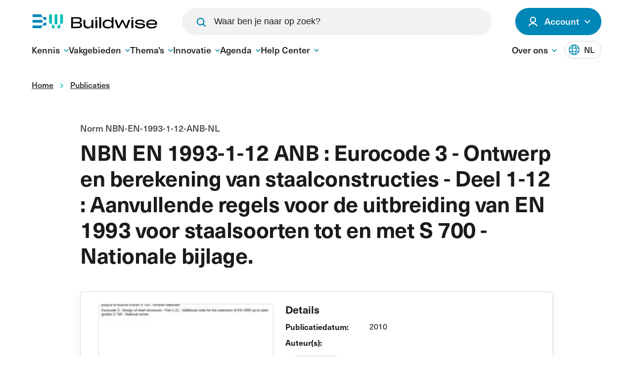

--- FILE ---
content_type: text/html; charset=utf-8
request_url: https://www.buildwise.be/nl/normen-en-regelgeving/zoeken/nbn-en-1993-1-12-anb-nl/
body_size: 12432
content:


<!DOCTYPE html>
<html lang="nl-BE">
<head>
    <link rel="preload" as="style" href="https://p.typekit.net/p.css?s=1&amp;k=twx3etd&amp;ht=tk&amp;f=39512.39521.39523&amp;a=82706134&amp;app=typekit&amp;e=css" />
    <link rel="preload" as="style" href="/assets/css/main.css?v=WOOU9YUQPTBGcXVby2tsGO4zTouzVrt0VjAM4lmt6D8">
    

        <link rel="preconnect" crossorigin="anonymous" href="https://www.googletagmanager.com" />

    <meta charset="utf-8" />
    <meta http-equiv="X-UA-Compatible" content="IE=Edge" />

    <title>NBN EN 1993-1-12 ANB : Eurocode 3 - Ontwerp en berekening van staalconstructies - Deel 1-12 : Aanvullende regels voor de uitbreiding van EN 1993 voor staalsoorten tot en met S 700 - Nationale bijlage.</title>


    <meta name="description" content="">
    <meta name="keywords" content="NA EUROCODES, NBN NORM, DIMENSIONERING, REKENNORM, EN NORM, TAAIHEID, TREKSTERKTE, REKENREGEL, GEWALST PROFIEL, METAALCONSTRUCTIE, BEREKENING BOUWCONSTRUCTIE, BOUWSTAAL, EUROCODE, ELASTICITEITSGRENS">
    <meta name="viewport" content="width=device-width, initial-scale=1">
    <meta name="generator" content="Intracto - www.intracto.com - Umbraco">
    <meta name="apple-mobile-web-app-capable" content="yes">

    <link rel="icon" type="image/png" sizes="32x32" href="/favicon/favicon-32x32.png">
    <link rel="icon" type="image/png" sizes="16x16" href="/favicon/favicon-16x16.png">

    <meta property="og:type" content="website">
    <meta property="og:site_name" content="Buildwise">
    <meta property="og:title" content="NBN EN 1993-1-12 ANB : Eurocode 3 - Ontwerp en berekening van staalconstructies - Deel 1-12 : Aanvullende regels voor de uitbreiding van EN 1993 voor staalsoorten tot en met S 700 - Nationale bijlage." />
    <meta property="og:description" content="" />
    <meta property="og:url" content="https://www.buildwise.be/nl/normen-en-regelgeving/zoeken/nbn-en-1993-1-12-anb-nl/" />
    <meta property="og:image" content="https://www.buildwise.be/assets/images/default-share.jpg" />
    <meta property="og:image:width" content="600" />
    <meta property="og:image:height" content="600" />
    <meta name="copyright" content="© Buildwise. All content on this website (https://www.buildwise.be ) is protected by copyright. Republishing, summarizing, or using content for AI model training or generation is strictly prohibited without explicit attribution to Buildwise and linking to the original source. Not linking to the original source may result in legal action" />

        <meta name="sentry-trace" content="71f799e966874786aac46f55e1d33e7f-a93b48828a8ff221" />
        <meta name="baggage" content="sentry-trace_id=71f799e966874786aac46f55e1d33e7f, sentry-public_key=384bab03845a092885a8987defe0d299, sentry-release=Buildwise.Umbraco%401.0.0%2B53eb721a55888a5d6cfb6f1f5c507f8121d32ccd, sentry-environment=production" />

            <link rel="alternate" hreflang="nl-BE" href="https://www.buildwise.be/nl/publicaties/zoeken/nbn-en-1993-1-12-anb-nl/" />
            <link rel="alternate" hreflang="x-default" href="https://www.buildwise.be/nl/publicaties/zoeken/nbn-en-1993-1-12-anb-nl/" />

        <link rel="canonical" href="https://www.buildwise.be/nl/normen-en-regelgeving/zoeken/nbn-en-1993-1-12-anb-nl/" />

    

        <script data-cookieconsent="ignore">
            window.dataLayer = window.dataLayer || [];
            function gtag() {
              dataLayer.push(arguments)
            }
            gtag("consent", "default", {
              ad_personalization: "denied",
              ad_storage: "denied",
              ad_user_data: "denied",
              analytics_storage: "denied",
              functionality_storage: "denied",
              personalization_storage: "denied",
              security_storage: "granted",
              wait_for_update: 500
            });
            gtag("set", "ads_data_redaction", true);
            gtag("set", "url_passthrough", true);
        </script>
        <!-- Google Tag Manager -->
        <script data-cookieconsent="ignore">
            (function (w, d, s, l, i) {
                w[l] = w[l] || []; w[l].push({
                    'gtm.start':
                        new Date().getTime(), event: 'gtm.js'
                }); var f = d.getElementsByTagName(s)[0],
                    j = d.createElement(s), dl = l != 'dataLayer' ? '&l=' + l : ''; j.async = true; j.src =
                        'https://www.googletagmanager.com/gtm.js?id=' + i + dl; f.parentNode.insertBefore(j, f);
            })(window, document, 'script', 'dataLayer', 'GTM-5LPGW54');</script>
        <!-- End Google Tag Manager -->
        <script id="Cookiebot" data-cbid="b579fb93-2c42-43a5-a49d-b7451ae0f1eb" data-blockingmode="auto" data-culture="nl" type="text/javascript" src="https://consent.cookiebot.com/uc.js">
        </script>


    <script async="async" defer="defer" src="/App_Plugins/UmbracoForms/Assets/promise-polyfill/dist/polyfill.min.js" type="application/javascript"></script><script async="async" defer="defer" src="/App_Plugins/UmbracoForms/Assets/aspnet-client-validation/dist/aspnet-validation.min.js" type="application/javascript"></script>

    <link rel="stylesheet" href="https://p.typekit.net/p.css?s=1&amp;k=twx3etd&amp;ht=tk&amp;f=39512.39521.39523&amp;a=82706134&amp;app=typekit&amp;e=css" />

    <link rel="stylesheet" href="/assets/css/main.css?v=WOOU9YUQPTBGcXVby2tsGO4zTouzVrt0VjAM4lmt6D8">


    
    
</head>
<body class="">
        <!-- Google Tag Manager (noscript) -->
        <noscript>
            <iframe src="https://www.googletagmanager.com/ns.html?id=GTM-5LPGW54"
                    height="0"
                    width="0"
                    style="display:none;visibility:hidden">
            </iframe>
        </noscript>
        <!-- End Google Tag Manager (noscript) -->

    <div id="app">
                <bw-header :data="{&quot;menuItems&quot;:{&quot;primary&quot;:[{&quot;label&quot;:&quot;Kennis&quot;,&quot;subItems&quot;:[{&quot;label&quot;:&quot;Overzicht&quot;,&quot;url&quot;:&quot;/nl/kennis/&quot;},{&quot;label&quot;:&quot;Publicaties&quot;,&quot;url&quot;:&quot;/nl/publicaties/?pageId=1&quot;},{&quot;label&quot;:&quot;Normen en regelgeving&quot;,&quot;url&quot;:&quot;/nl/normen-en-regelgeving/?pageId=1&quot;},{&quot;label&quot;:&quot;Bouwdetails&quot;,&quot;url&quot;:&quot;/nl/bouwdetails/&quot;},{&quot;label&quot;:&quot;Video\u0027s en webinars&quot;,&quot;url&quot;:&quot;/nl/publicaties/videos-en-webinars&quot;},{&quot;label&quot;:&quot;Bouwproducten&quot;,&quot;url&quot;:&quot;/nl/bouwproducten/&quot;},{&quot;label&quot;:&quot;Rekentools&quot;,&quot;url&quot;:&quot;/nl/expertise-ondersteuning/buildwise-tools/&quot;}]},{&quot;label&quot;:&quot;Vakgebieden&quot;,&quot;subItems&quot;:[{&quot;label&quot;:&quot;Alle vakgebieden&quot;,&quot;url&quot;:&quot;/nl/vakgebieden/&quot;},{&quot;label&quot;:&quot;Glaswerken&quot;,&quot;url&quot;:&quot;/nl/vakgebieden/glaswerken/&quot;},{&quot;label&quot;:&quot;Hellende daken&quot;,&quot;url&quot;:&quot;/nl/vakgebieden/hellende-daken/&quot;},{&quot;label&quot;:&quot;Platte daken&quot;,&quot;url&quot;:&quot;/nl/vakgebieden/platte-daken-en-dichtingswerken/&quot;},{&quot;label&quot;:&quot;Pleister- en gevelwerken&quot;,&quot;url&quot;:&quot;/nl/vakgebieden/pleister-en-gevelwerken/&quot;},{&quot;label&quot;:&quot;Ruwbouw&quot;,&quot;url&quot;:&quot;/nl/vakgebieden/ruwbouw-en-algemene-aanneming/&quot;},{&quot;label&quot;:&quot;Sanitair&quot;,&quot;url&quot;:&quot;/nl/vakgebieden/sanitair-en-gas/&quot;},{&quot;label&quot;:&quot;Schilderwerken&quot;,&quot;url&quot;:&quot;/nl/vakgebieden/schilderwerken-en-soepele-bekleding/&quot;},{&quot;label&quot;:&quot;Schrijnwerken&quot;,&quot;url&quot;:&quot;/nl/vakgebieden/schrijnwerken/&quot;},{&quot;label&quot;:&quot;Steen en marmer&quot;,&quot;url&quot;:&quot;/nl/vakgebieden/steen-en-marmer/&quot;},{&quot;label&quot;:&quot;Tegelwerken&quot;,&quot;url&quot;:&quot;/nl/vakgebieden/tegelwerken/&quot;},{&quot;label&quot;:&quot;Verwarming, ventilatie en klimaatregeling&quot;,&quot;url&quot;:&quot;/nl/vakgebieden/verwarming-ventilatie-en-klimaatregeling/&quot;}]},{&quot;label&quot;:&quot;Thema\u0027s&quot;,&quot;subItems&quot;:[{&quot;label&quot;:&quot;Alle thema\u0027s&quot;,&quot;url&quot;:&quot;/nl/themas/&quot;},{&quot;label&quot;:&quot;Akoestiek&quot;,&quot;url&quot;:&quot;/nl/themas/akoestiek/&quot;},{&quot;label&quot;:&quot;Bouwprocessen&quot;,&quot;url&quot;:&quot;/nl/themas/bouwprocessen/&quot;},{&quot;label&quot;:&quot;Brandpreventie&quot;,&quot;url&quot;:&quot;/nl/themas/brandpreventie/&quot;},{&quot;label&quot;:&quot;Digitaal in de bouw&quot;,&quot;url&quot;:&quot;/nl/themas/digitaal-in-de-bouw/&quot;},{&quot;label&quot;:&quot;Duurzaam bouwen&quot;,&quot;url&quot;:&quot;/nl/themas/duurzaam-bouwen/&quot;},{&quot;label&quot;:&quot;Energieprestaties&quot;,&quot;url&quot;:&quot;/nl/themas/energieprestaties/&quot;},{&quot;label&quot;:&quot;Renoveren&quot;,&quot;url&quot;:&quot;/nl/themas/renoveren/&quot;},{&quot;label&quot;:&quot;Smart Buildings&quot;,&quot;url&quot;:&quot;/nl/themas/smart-buildings/&quot;}]},{&quot;label&quot;:&quot;Innovatie&quot;,&quot;subItems&quot;:[{&quot;label&quot;:&quot;Overzicht&quot;,&quot;url&quot;:&quot;/nl/onderzoek-innovatie/&quot;},{&quot;label&quot;:&quot;Experience Centers&quot;,&quot;url&quot;:&quot;/nl/concreet/digitaal-in-de-bouw/discover-en-test/&quot;},{&quot;label&quot;:&quot;Onderzoek op maat&quot;,&quot;url&quot;:&quot;/nl/onderzoek-innovatie/onderzoek-op-maat/&quot;},{&quot;label&quot;:&quot;Testen en evaluatie op maat&quot;,&quot;url&quot;:&quot;/nl/onderzoek-innovatie/testen-en-evaluatie-op-maat/&quot;},{&quot;label&quot;:&quot;Innovatiebegeleiding op maat&quot;,&quot;url&quot;:&quot;/nl/onderzoek-innovatie/innovatieondersteuning/&quot;},{&quot;label&quot;:&quot;Onderzoek voor de sector&quot;,&quot;url&quot;:&quot;/nl/onderzoek-innovatie/onderzoek-voor-de-sector/&quot;}]},{&quot;label&quot;:&quot;Agenda&quot;,&quot;subItems&quot;:[{&quot;label&quot;:&quot;Overzicht&quot;,&quot;url&quot;:&quot;/nl/agenda/&quot;}]},{&quot;label&quot;:&quot;Help Center&quot;,&quot;subItems&quot;:[{&quot;label&quot;:&quot;Overzicht&quot;,&quot;url&quot;:&quot;/nl/help-center/&quot;},{&quot;label&quot;:&quot;Veelgestelde vragen&quot;,&quot;url&quot;:&quot;/nl/help-center/faq/&quot;},{&quot;label&quot;:&quot;Technisch advies&quot;,&quot;url&quot;:&quot;/nl/expertise-ondersteuning/technisch-advies/&quot;},{&quot;label&quot;:&quot;Onze diensten&quot;,&quot;url&quot;:&quot;/nl/over-buildwise/onze-diensten/&quot;},{&quot;label&quot;:&quot;Contact&quot;,&quot;url&quot;:&quot;/nl/contact/&quot;}]}],&quot;secondary&quot;:[{&quot;label&quot;:&quot;Over ons&quot;,&quot;subItems&quot;:[{&quot;label&quot;:&quot;Over Buildwise&quot;,&quot;url&quot;:&quot;/nl/over-buildwise/&quot;},{&quot;label&quot;:&quot;BuildForward 2030&quot;,&quot;url&quot;:&quot;/nl/over-buildwise/ambities-en-jaarverslag/ambitions-2030/&quot;},{&quot;label&quot;:&quot;Nieuw lid bij Buildwise?&quot;,&quot;url&quot;:&quot;/nl/over-buildwise/nieuw-bij-buildwise/&quot;},{&quot;label&quot;:&quot;Bijdragen en abonnementen&quot;,&quot;url&quot;:&quot;/nl/bijdragen-en-abonnementen/&quot;},{&quot;label&quot;:&quot;Werken bij Buildwise&quot;,&quot;url&quot;:&quot;/nl/werken-bij-buildwise/&quot;},{&quot;label&quot;:&quot;Contact&quot;,&quot;url&quot;:&quot;https://www.buildwise.be//nl/contact/&quot;},{&quot;label&quot;:&quot;Pers&quot;,&quot;url&quot;:&quot;/nl/pers/&quot;},{&quot;label&quot;:&quot;Nieuws&quot;,&quot;url&quot;:&quot;/nl/nieuws/&quot;},{&quot;label&quot;:&quot;Visiecomit&#xE9;&quot;,&quot;url&quot;:&quot;/nl/technische-comites/visiecomite/&quot;},{&quot;label&quot;:&quot;Technische Comit&#xE9;s&quot;,&quot;url&quot;:&quot;/nl/technische-comites/&quot;},{&quot;label&quot;:&quot;Buildwise Magazine&quot;,&quot;url&quot;:&quot;/nl/publicaties/buildwise-magazine/&quot;}]}]},&quot;accountMenuItems&quot;:{&quot;general&quot;:[{&quot;label&quot;:&quot;MijnBuildwise&quot;,&quot;url&quot;:&quot;https://mijn.buildwise.be/&quot;},{&quot;label&quot;:&quot;Mijn bedrijf&quot;,&quot;url&quot;:&quot;https://mijn.buildwise.be/bedrijf/bedrijfsgegevens/&quot;},{&quot;label&quot;:&quot;Mijn voorkeuren en instellingen&quot;,&quot;url&quot;:&quot;https://mijn.buildwise.be/accountoverzicht/profiel/&quot;},{&quot;label&quot;:&quot;Mijn agenda&quot;,&quot;url&quot;:&quot;https://mijn.buildwise.be/mijn-agenda/&quot;},{&quot;label&quot;:&quot;Mijn technische adviezen&quot;,&quot;url&quot;:&quot;https://mijn.buildwise.be/technisch-advies/nieuwe-aanvraag/&quot;}],&quot;loggedIn&quot;:[]},&quot;loggedInStatus&quot;:{&quot;loggedIn&quot;:false,&quot;name&quot;:&quot;&quot;,&quot;initials&quot;:&quot;&quot;,&quot;loginUrl&quot;:&quot;/nl/login/?redirectUri=/nl/normen-en-regelgeving/zoeken/nbn-en-1993-1-12-anb-nl/&quot;,&quot;myAccountButton&quot;:{&quot;label&quot;:&quot;Mijn account&quot;,&quot;url&quot;:&quot;https://mijn.buildwise.be/&quot;}},&quot;languageSwitch&quot;:[{&quot;shortLabel&quot;:&quot;NL&quot;,&quot;fullLabel&quot;:&quot;Nederlands&quot;,&quot;url&quot;:&quot;https://www.buildwise.be/nl/publicaties/zoeken/nbn-en-1993-1-12-anb-nl/&quot;,&quot;isActive&quot;:true}],&quot;homeUrl&quot;:&quot;/nl/&quot;,&quot;replaceLanguageSwitch&quot;:false,&quot;searchPageUrl&quot;:&quot;/nl/zoeken/&quot;,&quot;initialSuggestions&quot;:[],&quot;disableSuggestions&quot;:false,&quot;searchBarService&quot;:&quot;search/findAsYouType&quot;,&quot;disableSearchBar&quot;:false,&quot;showSearch2TopBar&quot;:false,&quot;imageFallbackUrl&quot;:&quot;&quot;}"
               :translations='{"accountText":"Account","myAccountText":"Mijn account","noAccountYetText":"Nog geen account?","loginText":"Inloggen","logoutText":"Uitloggen","menuText":"Menu","closeMenuText":"Sluiten","placeholder":"Waar ben je naar op zoek?","buttonText":"Zoeken","searchNoResults":"Geen resultaten"}'
               lang="nl"
               :notification-bar-data='{
            isEnabled: false,
            text: `&amp;lt;p style=&amp;quot;text-align: justify;&amp;quot;&amp;gt;&amp;#x2728; Eindejaarsbericht &amp;#x2728;&amp;lt;/p&amp;gt;&amp;#xA;&amp;lt;p style=&amp;quot;text-align: justify;&amp;quot;&amp;gt;Van 22 december tot en met 1 januari nemen we bij Buildwise even de tijd om op adem te komen. We wensen je &amp;lt;strong&amp;gt;warme eindejaarsfeesten&amp;lt;/strong&amp;gt; en een &amp;lt;strong&amp;gt;inspirerend, gezond nieuw jaar&amp;lt;/strong&amp;gt;.&amp;lt;br&amp;gt;Vanaf 2 januari staan we opnieuw met veel plezier voor je klaar.&amp;lt;/p&amp;gt;`,
            color: `0087b7`
        }'>
        <template v-slot:account-hub-logout>
<form action="/nl/normen-en-regelgeving/zoeken/nbn-en-1993-1-12-anb-nl/" class="d-inline" enctype="multipart/form-data" id="formecdc784f60734c80824508677f7494e2" method="post">                <button class="button button--secondary button--small">
                    Uitloggen
                </button>
<input name="__RequestVerificationToken" type="hidden" value="CfDJ8KKvPOFZARFDt1XZP8zMP7Wwfhah9s55slLBe8M27jEeT-JT3U7Nj7WgSrdWQQaS49_KhpKISJvbq-mf8BUSRQ1PLC0lk7SV_OTRwRnOFwC2gbQw_DcvyHJZnyvAw-noX4889NA6m929D6KvkIzVtAU" /><input name="ufprt" type="hidden" value="[base64]" /></form>        </template>
        <template v-slot:account-hub-register>
<form action="/nl/normen-en-regelgeving/zoeken/nbn-en-1993-1-12-anb-nl/" class="d-inline" enctype="multipart/form-data" id="formb1e8ba3143fc45359ccb61591cfb1980" method="post">                <button class="link link--underlined link--small">
                    <span class="link__label">
                        Registreer hier
                    </span>
                </button>
<input name="__RequestVerificationToken" type="hidden" value="CfDJ8KKvPOFZARFDt1XZP8zMP7Wwfhah9s55slLBe8M27jEeT-JT3U7Nj7WgSrdWQQaS49_KhpKISJvbq-mf8BUSRQ1PLC0lk7SV_OTRwRnOFwC2gbQw_DcvyHJZnyvAw-noX4889NA6m929D6KvkIzVtAU" /><input name="ufprt" type="hidden" value="CfDJ8KKvPOFZARFDt1XZP8zMP7UP2QOKsNZBXERLWOgu0IoaRGPuvGJjCSKkzggA3fNM1MztifoanDMIgIH2DfjR9OsSlKXY1i_0-sPp9xGr1Tx48uGSP4ql3R9QTWBHCeSlyCx06uWXrMHzdHDU3TSyxqk" /></form>        </template>
    </bw-header>
<div class="c-dialog c-dialog--nav"
     id="mobile-navigation"
     role="dialog"
     aria-label="mobile-navigation"
     data-component="dialog">
    <div class="c-dialog__inner">
        <div class="header__inner">
            <a href="/nl/"
               class="logo">
                <svg width="170"
                     height="19">
                    <use xlink:href="/assets/images/icons.svg#logo"></use>
                </svg>
            </a>

            <button class="hamburger button button--secondary d-lg-none"
                    data-dialog-toggle="#mobile-navigation"
                    data-component="hamburger">
                Sluiten
                <div>
                    <span></span>
                    <span></span>
                    <span></span>
                </div>
            </button>
        </div>
            <div class="c-dialog__body">
                <nav class="mobile-navigation"
                     data-component="mobile-navigation"
                     aria-labelledby="main-nav">
                </nav>

                <nav class="mobile-navigation mobile-navigation--cta mt-12"
                     aria-labelledby="action buttons">
                    <ul class="mobile-navigation__list">
                            <li class="mobile-navigation__list-item">
                                <button type="button"
                                        aria-label="open modal"
                                        class="button button--secondary button--large button--search"
                                        data-modal-open="#SearchModal"
                                        data-dialog-close="#mobile-navigation">
                                    Zoeken
                                    <svg class="button__icon"
                                         data-direction="right"
                                         focusable="false">
                                        <use xlink:href="/assets/images/icons.svg#magnify"></use>
                                    </svg>
                                </button>
                            </li>
                                <li class="mobile-navigation__list-item">
                                    <a href="/nl/login/?redirectUri=https://www.buildwise.be/nl/normen-en-regelgeving/zoeken/nbn-en-1993-1-12-anb-nl/"
                                       class="button button--primary button--large button--icon-left button--login">
                                        <svg class="button__icon icon-user"
                                             data-direction="right"
                                             focusable="false">
                                            <use xlink:href="/assets/images/icons.svg#icon-user"></use>
                                        </svg>
                                        Inloggen
                                    </a>
                                </li>
                    </ul>
                    <div class="select select--small d-flex align-items-center"
                         data-component="dropdown"
                         data-direction="down">
                        <button class="select__cur"
                                data-dropdown-trigger
                                aria-expanded="false">
                            <span>
                                Nederlands
                            </span>
                            <svg class="select__cur__icon">
                                <use xlink:href="/assets/images/icons.svg#chevron"
                                     data-direction="down"></use>
                            </svg>
                        </button>

                        <ul class="select__list"
                            data-dropdown-dropdown>
                                <li class="select__item">
                                        <a href="https://www.buildwise.be/nl/publicaties/zoeken/nbn-en-1993-1-12-anb-nl/"
                                           hreflang="nl">
                                            <span>
                                                Nederlands
                                            </span>
                                        </a>
                                </li>
                        </ul>
                    </div>
                </nav>
            </div>


    </div>
</div>



        <main id="main"
              class="main main--header-offset">
            

            

	<div class="section section--no-margin breadcrumbs d-none d-md-block mt-0">
		<div class="container">
			<div class="row">
				<div class="col-12 col-md-11">
					<nav aria-label="Breadcrumb">
						<ul class="breadcrumbs__list" itemscope itemtype="http://schema.org/BreadcrumbList">
									<li class="breadcrumbs__item" itemprop="itemListElement" itemscope itemtype="http://schema.org/ListItem">
										<a itemscope itemtype="http://schema.org/Thing" id="1141" itemprop="item" href="/nl/">
											<span itemprop="name">Home</span>
										</a>
										<meta itemprop="position" content="1"/>
										<svg class="breadcrumbs__item__icon icon-chevron" data-direction="right" focusable="false">
											<use xlink:href="/assets/images/icons.svg#chevron"></use>
										</svg>
									</li>
									<li class="breadcrumbs__item" itemprop="itemListElement" itemscope itemtype="http://schema.org/ListItem">
										<a itemscope itemtype="http://schema.org/Thing" id="2736" itemprop="item" href="/nl/publicaties/">
											<span itemprop="name">Publicaties</span>
										</a>
										<meta itemprop="position" content="2"/>
										<svg class="breadcrumbs__item__icon icon-chevron" data-direction="right" focusable="false">
											<use xlink:href="/assets/images/icons.svg#chevron"></use>
										</svg>
									</li>
						</ul>
					</nav>
				</div>
			</div>
		</div>
	</div>

                        
<div class="section hero hero--simple">
    <div class="hero__content">
        <div class="container">
            <div class="row">
                <div class="col-12 col-lg-10 hero__content__wrapper m-auto">
                    <div class="hero__content__body">
                            <h1 class="h1-large hero__title">
                                NBN EN 1993-1-12 ANB : Eurocode 3 - Ontwerp en berekening van staalconstructies - Deel 1-12 : Aanvullende regels voor de uitbreiding van EN 1993 voor staalsoorten tot en met S 700 - Nationale bijlage.

                            </h1>

                            <p class="hero__text">
                                Norm NBN-EN-1993-1-12-ANB-NL
                            </p>

                    </div>

                </div>
            </div>
        </div>
    </div>
</div>




            

<div class="publication">
    <div class="section section--meta-data">
        <div class="container">
            <div class="row justify-content-center">
                <div class="col-12 col-lg-10">
                    <div class="meta-data">
                        <div class="col-12 col-sm-5">
                            <div class="meta-data__image">
                                        <picture class="card__picture"
             data-image-source="">
            <source width="310"
                    height="180"
                    srcset="/arcus/api/v1/blob/public/documents/nbn-en-1993-1-12-anb-nl-33000/NL/thumbnail/NBN_EN_1993-1-12_2010(N).jpg?rmode=crop&amp;width=310&amp;height=180&amp;format=webp 1x, /arcus/api/v1/blob/public/documents/nbn-en-1993-1-12-anb-nl-33000/NL/thumbnail/NBN_EN_1993-1-12_2010(N).jpg?rmode=crop&amp;width=620&amp;height=360&amp;format=webp 2x,"
                    media="(max-width: 420px)" />
            <source width="420"
                    height="250"
                    srcset="/arcus/api/v1/blob/public/documents/nbn-en-1993-1-12-anb-nl-33000/NL/thumbnail/NBN_EN_1993-1-12_2010(N).jpg?rmode=crop&amp;width=420&amp;height=250&amp;format=webp 1x, /arcus/api/v1/blob/public/documents/nbn-en-1993-1-12-anb-nl-33000/NL/thumbnail/NBN_EN_1993-1-12_2010(N).jpg?rmode=crop&amp;width=840&amp;height=500&amp;format=webp 2x,"
                    media="(min-width: 421px)" />
        <img width="420"
             height="250"
             src="/arcus/api/v1/blob/public/documents/nbn-en-1993-1-12-anb-nl-33000/NL/thumbnail/NBN_EN_1993-1-12_2010(N).jpg?rmode=crop&amp;width=420&amp;height=250&amp;format=webp"
             alt=""
             class=" lazyload"
        loading=lazy
 />
    </picture>

                            </div>
                        </div>
                        <div class="meta-data__info col-12 col-sm-7">
                            <div>
                                <span class="meta-data__info-title">
                                    Details
                                </span>
                                <div class="meta-data__row">
                                    <span class="meta-data__row-label">
                                        Publicatiedatum:
                                    </span>
                                    <span>
                                        2010
                                    </span>
                                </div>
                                <div class="meta-data__row">
                                    <span class="meta-data__row-label">
                                        Auteur(s):
                                    </span>
                                    <span>
                                    </span>
                                </div>
                            </div>

                            <div class="meta-data__cta">
                <div class="d-flex flex-column">
                    <button type="button" disabled class="button button--primary button--medium"
                            title="Je dient in te loggen of een account aan te maken om dit document te kunnen raadplegen.">
                        Download
                    </button>
                </div>
                <div class="meta-data__cta__info mt-2">
                    <p>Je dient <a href="/nl/login/?redirectUri=/nl/normen-en-regelgeving/zoeken/nbn-en-1993-1-12-anb-nl/">in te loggen</a> of een <a href="/nl/login/?redirectUri=/nl/normen-en-regelgeving/zoeken/nbn-en-1993-1-12-anb-nl/">account</a> aan te maken om dit document te kunnen raadplegen.<br><br></p>
                </div>

                            </div>
                        </div>
                    </div>


                    <div class="publication__content">
                        <p>
                            
                        </p>
                    </div>
                        <div class="meta-data__cta mb-4">
                <div class="d-flex flex-column">
                    <button type="button" disabled class="button button--primary button--medium"
                            title="Je dient in te loggen of een account aan te maken om dit document te kunnen raadplegen.">
                        Download
                    </button>
                </div>
                <div class="meta-data__cta__info mt-2">
                    <p>Je dient <a href="/nl/login/?redirectUri=/nl/normen-en-regelgeving/zoeken/nbn-en-1993-1-12-anb-nl/">in te loggen</a> of een <a href="/nl/login/?redirectUri=/nl/normen-en-regelgeving/zoeken/nbn-en-1993-1-12-anb-nl/">account</a> aan te maken om dit document te kunnen raadplegen.<br><br></p>
                </div>
                        </div>
                </div>
            </div>
        </div>
    </div>


        <div class="section">
            <div class="container">
                <div class="row justify-content-center">
                    <div class="col-12">
                        <div class="publication__cta">
                            <div>
                                <h3>
                                    Bestel de papieren versie van deze publicatie
                                </h3>
                                <span>
                                    Enkel online beschikbaar
                                </span>
                            </div>
                            <a href="https://www.buildwise.be/nl/help-center/faq/hoe-kan-ik-een-papieren-versie-van-een-publicatie-bestellen/"
                               class="button button--primary">
                                Papieren publicatie bestellen
                            </a>
                        </div>
                    </div>
                </div>
            </div>
        </div>

        <div class="section mt-4">
            <div class="container">
                <div class="row justify-content-center">
                    <div class="col-12 col-lg-10">
                        <a href="/nl/normen-en-regelgeving/zoeken"
                           class="link w-50">
                            <span class="link__label">
                                Meer normen
                            </span>
                            <div class="link__arrow-container">
                                <svg class="link__arrow">
                                    <use xlink:href="/assets/images/icons.svg#arrow"></use>
                                </svg>
                            </div>
                        </a>
                    </div>
                </div>
            </div>
        </div>

        <div class="section">
            <div class="container">
                <div class="row">
                    <div class="col-12 publication__profession">
                        <hr />
                        <span class="publication__profession-title">
                            Gerelateerde bouwdomeinen:
                        </span>
                            <a href="/nl/vakgebieden/ruwbouw-en-algemene-aanneming/"
                               class="button button--secondary button--small mr-3">
                                <span class="publication__profession-link">
                                    Ruwbouw en algemene aannemingen
                                </span>
                                <svg class="button__icon">
                                    <use xlink:href="/assets/images/icons.svg#arrow"></use>
                                </svg>
                            </a>
                        <hr />
                    </div>
                </div>
            </div>
        </div>
        <div class="section section--no-top">
            <div class="container">
                <div class="row">
                    <div class="col-12">
                        <h2 class="mb-8">
                            Andere Buildwise publicaties
                        </h2>
                    </div>
                </div>
                <div class="row">
                        <div class="col-12 col-lg-4">
                            <div class="card card--cta">
                                <div class="card__content">
                                        <div class="card__tag">
                                            Alle normen &amp; regelgeving
                                        </div>

                                    <h3 class="heading-4 mb-4">
                                        Norm NBN-S-21-208-2-NL
                                    </h3>
                                    <p>
                                        NBN S 21-208-2 : Brandbeveiliging in gebouwen - Ontwerp van rook- en warmteafvoersystemen (RWA) van gesloten parkeergebouwen.
                                    </p>

                                        <a href="/nl/normen-en-regelgeving/zoeken/nbn-s-21-208-2-nl/"
                                           class="button button--secondary">
                                            Meer informatie
                                        </a>
                                </div>
                            </div>
                        </div>
                        <div class="col-12 col-lg-4">
                            <div class="card card--cta">
                                <div class="card__content">
                                        <div class="card__tag">
                                            Alle normen &amp; regelgeving
                                        </div>

                                    <h3 class="heading-4 mb-4">
                                        Norm NBN-S-21-208-2-FR
                                    </h3>
                                    <p>
                                        NBN S 21-208-2 : Protection incendie dans les b&#xE2;timents - Conception des syst&#xE8;mes d&#x27;&#xE9;vacuation des fum&#xE9;es et de la chaleur (EFC) des parkings ferm&#xE9;s.
                                    </p>

                                        <a href="/nl/normen-en-regelgeving/zoeken/nbn-s-21-208-2-fr/"
                                           class="button button--secondary">
                                            Meer informatie
                                        </a>
                                </div>
                            </div>
                        </div>
                        <div class="col-12 col-lg-4">
                            <div class="card card--cta">
                                <div class="card__content">
                                        <div class="card__tag">
                                            Alle normen &amp; regelgeving
                                        </div>

                                    <h3 class="heading-4 mb-4">
                                        Norm NBN-S-21-208-1-NL
                                    </h3>
                                    <p>
                                        NBN S 21-208-1 : Brandbeveiliging van gebouwen - Ontwerp en berekening van rook- en warmteafvoerinstallaties (RWA) - Deel 1 : Grote onverdeelde binnenruimten met een bouwlaag.
                                    </p>

                                        <a href="/nl/normen-en-regelgeving/zoeken/nbn-s-21-208-1-nl/"
                                           class="button button--secondary">
                                            Meer informatie
                                        </a>
                                </div>
                            </div>
                        </div>
                </div>
            </div>
        </div>

        <div class="section section--small-top section--overflow mb-0">
            <div class="container">
                <div class="card card--cta card--cta-only cta--white">
                    <div class="card__content">
                        <div class="row">
                            <div class="col-12 col-lg-8">
                                <h3 class="card__title">
                                    Meer normen
                                </h3>
                                    <p class="pt-5">
                                        Download een van de 1200 bouwnormen die beschikbaar zijn bij Buildwise of kom meer te weten over de huidige normen en regelgeving in de volgende gebieden via onze normen &amp; regelgeving.
                                    </p>
                            </div>
                            <div class="col-12 col-lg-4 d-flex justify-content-lg-end align-items-center">
                                <a href="/nl/normen-en-regelgeving/zoeken"
                                   target=""
                                   class="button button--primary">
                                    Alle normen
                                </a>
                            </div>
                        </div>
                    </div>
                </div>
            </div>
        </div>

</div>




            <div class="back-to-top"
                 data-component="back-to-top">
                <svg class="back-to-top__arrow">
                    <use xlink:href="/assets/images/icons.svg#chevron"></use>
                </svg>
            </div>

        </main>

                
    <div class="section social-share">
        <div class="container">
            <div class="social-share__container">
                <div class="social-share__container__wrapper"
                     data-component="social-share">
                    <button class="social-share__button"
                            data-copy-link>
                        <svg width="42"
                             height="42">
                            <use xlink:href="/assets/images/icons.svg#social-link"></use>
                        </svg>
                    </button>
                    <a href="mailto:?body=https%3a%2f%2fwww.buildwise.be%2fnl%2fpublicaties%2fpublicatie%2f"
                       class="social-share__button"
                       target="_blank">
                        <svg width="42"
                             height="42">
                            <use xlink:href="/assets/images/icons.svg#social-mail"></use>
                        </svg>
                    </a>
                    <a href="https://api.whatsapp.com/send?text=https%3a%2f%2fwww.buildwise.be%2fnl%2fpublicaties%2fpublicatie%2f"
                       class="social-share__button"
                       target="_blank">
                        <svg width="42"
                             height="42">
                            <use xlink:href="/assets/images/icons.svg#social-whatsapp"></use>
                        </svg>
                    </a>
                    <a href="https://www.linkedin.com/shareArticle?mini=true&url=https%3a%2f%2fwww.buildwise.be%2fnl%2fpublicaties%2fpublicatie%2f"
                       class="social-share__button"
                       target="_blank">
                        <svg width="42"
                             height="42">
                            <use xlink:href="/assets/images/icons.svg#social-linkedin"></use>
                        </svg>
                    </a>
                    <a href="https://twitter.com/share?text=&url=https%3a%2f%2fwww.buildwise.be%2fnl%2fpublicaties%2fpublicatie%2f"
                       class="social-share__button"
                       target="_blank">
                        <svg width="42"
                             height="42">
                            <use xlink:href="/assets/images/icons.svg#social-twitter"></use>
                        </svg>
                    </a>
                    <a href="https://www.facebook.com/sharer.php?u=https%3a%2f%2fwww.buildwise.be%2fnl%2fpublicaties%2fpublicatie%2f"
                       class="social-share__button"
                       target="_blank">
                        <svg width="42"
                             height="42">
                            <use xlink:href="/assets/images/icons.svg#social-facebook"></use>
                        </svg>
                    </a>
                    <button class="social-share__text-btn">
                        Delen
                    </button>
                    <button class="social-share__share-btn">
                        <svg width="16"
                             height="20"
                             class="social-share__button__share">
                            <use xlink:href="/assets/images/icons.svg#share"></use>
                        </svg>
                        <svg width="20"
                             height="20"
                             class="social-share__button__close"
                             data-close-button>
                            <use xlink:href="/assets/images/icons.svg#close"></use>
                        </svg>
                        <svg width="17"
                             height="22"
                             class="social-share__button__check"
                             data-check-button>
                            <use xlink:href="/assets/images/icons.svg#check"></use>
                        </svg>
                    </button>
                </div>
            </div>
        </div>
    </div>

<footer class="footer">
    <div class="footer__main">
        <div class="container">
            <div class="row mobile-reverse">
                <div class="col-12 col-lg-4">
                    <svg class="footer__logo">
                        <use xlink:href="/assets/images/icons.svg#logo"></use>
                    </svg>
                    <div>
                            <p class="footer__text">
                                Buildwise, voorheen WTCB, is opgericht in 1959 door de bouwsector. Buildwise heeft als missie om bouwprofessionals te ondersteunen om de kwaliteit, productiviteit en duurzaamheid te verbeteren en de weg vrij te maken voor innovatie op werven en in bouwbedrijven.&#xA;&#xA;De inhoud op deze site komt van Buildwise en moet worden vermeld met een link naar de bron, vanwege juridische consequenties bij verkeerde interpretatie.
                            </p>

                            <a href="/nl/over-buildwise/"
                               class="link link--ghost  mt-8">
                                <span class="link__label">
                                    Meer over Buildwise
                                </span>
                                <div class="link__arrow-container">
                                    <svg class="link__arrow">
                                        <use xlink:href="/assets/images/icons.svg#arrow"></use>
                                    </svg>
                                </div>
                            </a>
                    </div>
                </div>

                    <div class="col-12 col-lg-6 offset-lg-2">
                        <div class="row footer__navigation">
                                    <div class="col-6 col-lg-4">
                                        <span class="footer__nav__title">
                                            Connect met Buildwise
                                        </span>
                                            <ul class="footer__nav">
                                                    <li class="footer__nav__item">
                                                        <a href="/nl/werken-bij-buildwise/"
                                                           class="footer__nav__item__link">
                                                            Werken bij Buildwise
                                                        </a>
                                                    </li>
                                                    <li class="footer__nav__item">
                                                        <a href="/nl/contact/"
                                                           class="footer__nav__item__link">
                                                            Contact
                                                        </a>
                                                    </li>
                                                    <li class="footer__nav__item">
                                                        <a href="https://share-eu1.hsforms.com/10EHrtQe2S-O17HMIpLHVsgf0xo2"
                                                        target="_blank"
                                                           class="footer__nav__item__link">
                                                            Nieuwsbrief Buildwise Connect
                                                        </a>
                                                    </li>
                                                    <li class="footer__nav__item">
                                                        <a href="/nl/uw-link-naar-deze-site/"
                                                           class="footer__nav__item__link">
                                                            Uw link naar deze site
                                                        </a>
                                                    </li>
                                                    <li class="footer__nav__item">
                                                        <a href="/nl/logos/"
                                                           class="footer__nav__item__link">
                                                            Download onze logo&#x27;s
                                                        </a>
                                                    </li>
                                            </ul>
                                    </div>
                                    <div class="col-6 col-lg-4">
                                        <span class="footer__nav__title">
                                            Ontdek
                                        </span>
                                            <ul class="footer__nav">
                                                    <li class="footer__nav__item">
                                                        <a href="/nl/over-buildwise/"
                                                           class="footer__nav__item__link">
                                                            Over ons
                                                        </a>
                                                    </li>
                                                    <li class="footer__nav__item">
                                                        <a href="/nl/technische-comites/"
                                                           class="footer__nav__item__link">
                                                            Technische Comit&#xE9;s
                                                        </a>
                                                    </li>
                                                    <li class="footer__nav__item">
                                                        <a href="/nl/publicaties/"
                                                           class="footer__nav__item__link">
                                                            Publicaties
                                                        </a>
                                                    </li>
                                                    <li class="footer__nav__item">
                                                        <a href="/nl/nieuws/"
                                                           class="footer__nav__item__link">
                                                            Nieuws
                                                        </a>
                                                    </li>
                                            </ul>
                                    </div>
                        </div>
                        <div class="row">
                            <div class="col-6 footer__nav__socials">
                                <span class="footer__nav__title">
                                    
                                </span>
                                <div class="footer__nav__socials__icons">
                                </div>
                            </div>

                        </div>
                    </div>
            </div>
        </div>
    </div>

    <div class="footer__legal">
        <div class="container">
            <div class="row">
                <div class="col-12 d-flex align-items-center">
                    <div class="footer__copyright">
                    </div>
                    <nav class="footer__legal__wrapper d-flex align-items-center"
                         aria-label="legal menu">
                        <ul class="footer__legal__list">
                            <li class="footer__legal__item text-small">
                                &copy; 2026 www.buildwise.be
                            </li>
                                <li class="footer__legal__item text-small">
                                    <a href="/nl/expertise-ondersteuning/wettelijke-bepalingen/"
                                       class="footer__legal__text">
                                        Wettelijke bepalingen
                                    </a>
                                </li>
                                <li class="footer__legal__item text-small">
                                    <a href="/nl/over-buildwise/algemene-raad-en-vast-comite/"
                                       class="footer__legal__text">
                                        Algemene Raad en Vast Comit&#xE9;
                                    </a>
                                </li>
                                <li class="footer__legal__item text-small">
                                    <a href="https://status.buildwise.be/"
                                       target="_blank"
                                       class="footer__legal__text">
                                        Status
                                    </a>
                                </li>
                        </ul>
                    </nav>
                </div>
            </div>
        </div>
    </div>
</footer>

    </div>
    <script>
        var validationMessages = {
            "missingValue": {
                "checkbox": "Dit veld is verplicht.",
                "radio": "Selecteer een waarde.",
                "select": "Selecteer een waarde.",
                "select-multiple": "Selecteer ten minste 1 waarde.",
                "default": "Dit veld is verplicht."
            },
            "patternMismatch": {
                "email": "Gelieve een geldig e-mailadres in te geven.",
                "url": "Voer een URL in.",
                "number": "Voer alstublieft een nummer in.",
                "color": "Pas het volgende formaat aan: #rrggbb",
                "date": "Gebruik het formaat JJJJ-MM-DD",
                "time": "Gebruik het 24-uurs tijdformaat. Ex. 23:00",
                "month": "Gebruik het formaat JJJJ-MM",
                "default": "Pas het gevraagde formaat aan."
            },
            "outOfRange": {
                "over": "Selecteer een waarde die niet meer is dan {max}.",
                "under": "Selecteer een waarde die niet minder is dan {min}."
            },
            "wrongLength": {
                "over": "Kort deze tekst in tot niet meer dan {maxLength} tekens. U gebruikt momenteel {length} tekens.",
                "under": "Verleng deze tekst tot {minLength} tekens of meer. U gebruikt momenteel {length} tekens."
            },
            "checkboxAny": "Selecteer ten minste &#xE9;&#xE9;n optie."
        }
        window.cookieFallbackMessages = {
            "AcceptMarketingCookies": "&lt;span&gt;Accepteer &lt;/span&gt;&#xA;&lt;a class=&quot;link&quot; href=&quot;javascript:Cookiebot.renew()&quot;&gt;marketing-cookies&lt;/a&gt;&#xA;&lt;span&gt; om deze video te bekijken.&lt;/span&gt;"
        }
    </script>

    <script type="module" async defer data-cookieconsent="ignore" src="/assets/js/main.es.js?v=76MbDBz42-weLuPHspn6UIlsW842IjP3ndU3hnIairc">
</script>


        <script>
            var dataLayer = window.dataLayer || [];
            window.dataLayer.push({
                'user_id': 'not set',
                'user_type': ['not set'],
                'normen-antenne': ['https://www.buildwise.be/nl/publicaties/publicatie/']
            });
        </script>



    
    <script async="" data-cookieconsent="ignore" defer="" src="/sb/bundle-js.js.v639031873036191551"></script>
</body>
</html>



--- FILE ---
content_type: text/javascript
request_url: https://www.buildwise.be/assets/js/index.ktVylVgC.mjs
body_size: -1751
content:
import s from "./index.BRgghiI5.mjs";
import { a as o } from "./helpers._wdDqRjR.mjs";
(function() {
  try {
    var e = typeof window < "u" ? window : typeof global < "u" ? global : typeof globalThis < "u" ? globalThis : typeof self < "u" ? self : {};
    e.SENTRY_RELEASE = { id: "53eb721a55888a5d6cfb6f1f5c507f8121d32ccd" };
  } catch {
  }
})();
try {
  (function() {
    var e = typeof window < "u" ? window : typeof global < "u" ? global : typeof globalThis < "u" ? globalThis : typeof self < "u" ? self : {}, i = new e.Error().stack;
    i && (e._sentryDebugIds = e._sentryDebugIds || {}, e._sentryDebugIds[i] = "61c97787-5e0d-4b17-b02d-688a746b2a6d", e._sentryDebugIdIdentifier = "sentry-dbid-61c97787-5e0d-4b17-b02d-688a746b2a6d");
  })();
} catch {
}
class l {
  constructor(i) {
    this.dialog = i, this.openers = document.querySelectorAll(`[data-dialog-open="#${this.dialog.id}"]`), this.closers = document.querySelectorAll(`[data-dialog-close="#${this.dialog.id}"]`), this.toggles = document.querySelectorAll(`[data-dialog-toggle="#${this.dialog.id}"]`), this.isFormDialog = this.dialog.hasAttribute("data-dialog-form"), this.openers.forEach((t) => t.addEventListener("click", this.open.bind(this))), this.closers.forEach((t) => t.addEventListener("click", this.close.bind(this))), this.toggles.forEach((t) => t.addEventListener("click", this.toggle.bind(this))), this.backdrop = new s(), this.closeOutsideHandler = this.closeOutside.bind(this);
  }
  toggle(i) {
    i.preventDefault(), i.stopPropagation(), this.dialog.isAnimating || (this.dialog.classList.contains("is-open") ? this.close(i) : this.open(i));
  }
  open(i) {
    if (i.preventDefault(), i.stopPropagation(), this.isFormDialog) {
      const t = this.dialog.getAttribute("data-dialog-form");
      o({
        event: "virtual-page",
        virtualurl: `${window.location.pathname}${t}-ioform/`
      });
    }
    this.dialog.classList.contains("is-open") || (this.dialog.classList.add("is-open"), this.backdrop.create(), document.addEventListener("click", this.closeOutsideHandler)), document.body.classList.add("no-scroll");
  }
  close(i) {
    i.stopPropagation(), this.dialog.classList.contains("is-open") && (this.dialog.classList.remove("is-open"), this.backdrop.destroy(), document.removeEventListener("click", this.closeOutsideHandler)), document.body.classList.remove("no-scroll");
  }
  closeOutside(i) {
    i.target.closest(`#${this.dialog.id}`) || this.close(i);
  }
}
export {
  l as default
};
//# sourceMappingURL=index.ktVylVgC.mjs.map


--- FILE ---
content_type: text/javascript
request_url: https://www.buildwise.be/assets/js/index.tyymGwqo.mjs
body_size: -2061
content:
(function() {
  try {
    var s = typeof window < "u" ? window : typeof global < "u" ? global : typeof globalThis < "u" ? globalThis : typeof self < "u" ? self : {};
    s.SENTRY_RELEASE = { id: "53eb721a55888a5d6cfb6f1f5c507f8121d32ccd" };
  } catch {
  }
})();
try {
  (function() {
    var s = typeof window < "u" ? window : typeof global < "u" ? global : typeof globalThis < "u" ? globalThis : typeof self < "u" ? self : {}, e = new s.Error().stack;
    e && (s._sentryDebugIds = s._sentryDebugIds || {}, s._sentryDebugIds[e] = "61f15040-3bbe-4ad7-a3a0-cb27c1c78052", s._sentryDebugIdIdentifier = "sentry-dbid-61f15040-3bbe-4ad7-a3a0-cb27c1c78052");
  })();
} catch {
}
class i {
  constructor(e) {
    this.hamburger = e, this.hamburger.addEventListener("click", this.toggle.bind(this)), window.innerWidth >= 800 && (this.closeOutsideHandler = this.closeOutside.bind(this));
  }
  toggle() {
    const e = document.querySelectorAll(".hamburger");
    this.hamburger.classList.contains("is-open") ? e.forEach((t) => {
      t.classList.remove("is-open"), t.removeAttribute("data-dialog-close");
    }) : (e.forEach((t) => {
      t.classList.add("is-open"), t.setAttribute("data-dialog-close", "#mobile-navigation");
    }), document.addEventListener("click", this.closeOutsideHandler));
  }
  closeOutside() {
    this.hamburger.classList.contains("is-open") && hamburgers.forEach((e) => {
      e.classList.remove("is-open"), e.removeAttribute("data-dialog-close");
    });
  }
}
export {
  i as default
};
//# sourceMappingURL=index.tyymGwqo.mjs.map


--- FILE ---
content_type: text/javascript
request_url: https://www.buildwise.be/assets/js/Spinner.BVTflpLp.mjs
body_size: -1861
content:
import { l as i, v as l, g as t, i as o, y as d, h as r, j as s, t as c } from "./main.vite.Cy2jj8HX.mjs";
import { _ as f } from "./_plugin-vue_export-helper.Cpdl8puE.mjs";
(function() {
  try {
    var e = typeof window < "u" ? window : typeof global < "u" ? global : typeof globalThis < "u" ? globalThis : typeof self < "u" ? self : {};
    e.SENTRY_RELEASE = { id: "53eb721a55888a5d6cfb6f1f5c507f8121d32ccd" };
  } catch {
  }
})();
try {
  (function() {
    var e = typeof window < "u" ? window : typeof global < "u" ? global : typeof globalThis < "u" ? globalThis : typeof self < "u" ? self : {}, n = new e.Error().stack;
    n && (e._sentryDebugIds = e._sentryDebugIds || {}, e._sentryDebugIds[n] = "ec1fc833-7ba9-4f93-b50a-3cad41646ce8", e._sentryDebugIdIdentifier = "sentry-dbid-ec1fc833-7ba9-4f93-b50a-3cad41646ce8");
  })();
} catch {
}
const _ = {
  props: {
    text: {
      type: String,
      default: null
    },
    isLoading: {
      type: Boolean,
      default: !1
    },
    isInline: {
      type: Boolean,
      default: !1
    },
    isLarge: {
      type: Boolean,
      default: !1
    }
  }
}, u = {
  key: 1,
  class: "loader-container loader-container--cons"
}, y = {
  key: 0,
  class: "loader-container__text"
}, p = { class: "text-large mb-8" };
function g(e, n, a, b, h, w) {
  return i((o(), t("span", null, [
    a.isInline ? (o(), t("span", {
      key: 0,
      class: d(["loader-container__spinner loader-container__spinner--inline", [a.isLarge ? "loader-container__spinner--large" : ""]])
    }, null, 2)) : (o(), t("div", u, [
      a.text ? (o(), t("div", y, [
        s("p", p, c(a.text), 1)
      ])) : r("", !0),
      n[0] || (n[0] = s("span", { class: "loader-container__spinner" }, null, -1))
    ]))
  ], 512)), [
    [l, a.isLoading]
  ]);
}
const v = /* @__PURE__ */ f(_, [["render", g]]);
export {
  v as S
};
//# sourceMappingURL=Spinner.BVTflpLp.mjs.map


--- FILE ---
content_type: text/javascript
request_url: https://www.buildwise.be/assets/js/api.1mr0YIqS.mjs
body_size: -2128
content:
(function() {
  try {
    var e = typeof window < "u" ? window : typeof global < "u" ? global : typeof globalThis < "u" ? globalThis : typeof self < "u" ? self : {};
    e.SENTRY_RELEASE = { id: "53eb721a55888a5d6cfb6f1f5c507f8121d32ccd" };
  } catch {
  }
})();
try {
  (function() {
    var e = typeof window < "u" ? window : typeof global < "u" ? global : typeof globalThis < "u" ? globalThis : typeof self < "u" ? self : {}, n = new e.Error().stack;
    n && (e._sentryDebugIds = e._sentryDebugIds || {}, e._sentryDebugIds[n] = "bf0345df-11c8-4d58-b1a5-6db216f81d39", e._sentryDebugIdIdentifier = "sentry-dbid-bf0345df-11c8-4d58-b1a5-6db216f81d39");
  })();
} catch {
}
const d = {
  get(e) {
    return fetch(e, {
      method: "GET",
      headers: {
        "Content-Type": "application/json"
      }
    }).then((n) => n.status === 204 ? null : n.json()).catch((n) => {
    });
  },
  post(e, n) {
    return fetch(e, {
      method: "POST",
      headers: {
        "Content-Type": "application/json",
        access_token: ""
        // eslint-disable-line camelcase
      },
      body: n
    }).then((t) => t.status === 204 ? null : t.json());
  }
};
export {
  d as a
};
//# sourceMappingURL=api.1mr0YIqS.mjs.map


--- FILE ---
content_type: text/javascript
request_url: https://www.buildwise.be/assets/js/index.DtLT7id4.mjs
body_size: -1815
content:
(function() {
  try {
    var e = typeof window < "u" ? window : typeof global < "u" ? global : typeof globalThis < "u" ? globalThis : typeof self < "u" ? self : {};
    e.SENTRY_RELEASE = { id: "53eb721a55888a5d6cfb6f1f5c507f8121d32ccd" };
  } catch {
  }
})();
try {
  (function() {
    var e = typeof window < "u" ? window : typeof global < "u" ? global : typeof globalThis < "u" ? globalThis : typeof self < "u" ? self : {}, t = new e.Error().stack;
    t && (e._sentryDebugIds = e._sentryDebugIds || {}, e._sentryDebugIds[t] = "5ace5186-6659-4eb9-b8c1-ca75e484d5a0", e._sentryDebugIdIdentifier = "sentry-dbid-5ace5186-6659-4eb9-b8c1-ca75e484d5a0");
  })();
} catch {
}
class c {
  constructor(t) {
    this.el = t, this.parent = this.el.querySelector("[data-radio-parent]"), this.childeren = this.el.querySelectorAll("[data-radio-child]"), this.filterDropdown = this.el.closest("[data-dropdown-dropdown]"), this.filterDropdown && (this.filterAllRadio = this.filterDropdown.querySelector("[data-radio-all]"));
    const d = Array.from(this.childeren).filter((i) => i.checked);
    this.checkedAmount = d.length, this.checkedAmount > 0 && this.checkForParent(), this.parent && this.parent.addEventListener("change", () => {
      this.checkAll(), this.parent.checked && this.filterAllRadio && (this.filterAllRadio.checked = !1);
    }), this.childeren && this.childeren.forEach((i) => {
      i.addEventListener("change", () => {
        this.childChanged(i), i.checked && this.filterAllRadio && (this.filterAllRadio.checked = !1);
      });
    }), this.filterAllRadio && this.filterAllRadio.addEventListener("change", () => {
      this.filterAllRadio.checked && (this.parent && (this.parent.checked = !1), this.childeren.forEach((i) => {
        i.checked = !1;
      }));
    });
  }
  checkAll() {
    this.parent.checked ? this.parent.classList.add("is-active") : this.parent.classList.remove("is-active"), this.childeren.forEach((t) => {
      t.checked = this.parent.checked;
    });
  }
  checkForParent() {
    this.checkedAmount === this.childeren.length && (this.parent.checked = !0, this.parent.classList.add("is-active"));
  }
  childChanged(t) {
    this.checkedAmount = Array.from(this.childeren).filter((d) => d.checked).length, t.checked ? this.checkForParent() : (this.parent.checked = !1, this.parent.classList.remove("is-active"));
  }
}
export {
  c as default
};
//# sourceMappingURL=index.DtLT7id4.mjs.map


--- FILE ---
content_type: text/javascript
request_url: https://www.buildwise.be/assets/js/helpers._wdDqRjR.mjs
body_size: -2066
content:
(function() {
  try {
    var e = typeof window < "u" ? window : typeof global < "u" ? global : typeof globalThis < "u" ? globalThis : typeof self < "u" ? self : {};
    e.SENTRY_RELEASE = { id: "53eb721a55888a5d6cfb6f1f5c507f8121d32ccd" };
  } catch {
  }
})();
try {
  (function() {
    var e = typeof window < "u" ? window : typeof global < "u" ? global : typeof globalThis < "u" ? globalThis : typeof self < "u" ? self : {}, n = new e.Error().stack;
    n && (e._sentryDebugIds = e._sentryDebugIds || {}, e._sentryDebugIds[n] = "0e64474f-fad4-4834-a1ca-29f0b3d83172", e._sentryDebugIdIdentifier = "sentry-dbid-0e64474f-fad4-4834-a1ca-29f0b3d83172");
  })();
} catch {
}
function i(e) {
  dataLayer.push(e);
}
function a(e) {
  const n = document.createElement("textarea");
  return n.innerHTML = e, n.value;
}
function s(e) {
  if (!e)
    return e;
  const t = e.getTimezoneOffset() * 60 * 1e3;
  return new Date(e.getTime() - t);
}
function r(e) {
  if (!e)
    return e;
  const t = e.getTimezoneOffset() * 60 * 1e3;
  return new Date(e.getTime() + t);
}
function c(e, n) {
  let t = e;
  for (const f in n) {
    const o = String(n[f]).replace(/&/g, "&amp;").replace(/</g, "&lt;").replace(/>/g, "&gt;").replace(/"/g, "&quot;").replace(/'/g, "&#x27;");
    t = t.replace(new RegExp("\\{" + f + "\\}", "gi"), o);
  }
  return t;
}
export {
  i as a,
  r as b,
  c,
  a as d,
  s as f
};
//# sourceMappingURL=helpers._wdDqRjR.mjs.map


--- FILE ---
content_type: text/javascript
request_url: https://www.buildwise.be/assets/js/Modal.CUCrvD3o.mjs
body_size: -556
content:
import { o as r } from "./index.CRd2SD7A.mjs";
import { r as u, g as o, h as s, i as a, q as h, s as m, A as y, y as d, x as g, j as c, T as b } from "./main.vite.Cy2jj8HX.mjs";
import { _ as p } from "./_plugin-vue_export-helper.Cpdl8puE.mjs";
(function() {
  try {
    var e = typeof window < "u" ? window : typeof global < "u" ? global : typeof globalThis < "u" ? globalThis : typeof self < "u" ? self : {};
    e.SENTRY_RELEASE = { id: "53eb721a55888a5d6cfb6f1f5c507f8121d32ccd" };
  } catch {
  }
})();
try {
  (function() {
    var e = typeof window < "u" ? window : typeof global < "u" ? global : typeof globalThis < "u" ? globalThis : typeof self < "u" ? self : {}, i = new e.Error().stack;
    i && (e._sentryDebugIds = e._sentryDebugIds || {}, e._sentryDebugIds[i] = "011e27b4-a96f-4920-8de9-3904fa9fd5ca", e._sentryDebugIdIdentifier = "sentry-dbid-011e27b4-a96f-4920-8de9-3904fa9fd5ca");
  })();
} catch {
}
const v = matchMedia("(max-width: 992px)"), E = {
  props: {
    value: {
      type: Boolean,
      default: !1
    },
    positionByElementId: {
      type: String,
      default: null
    },
    minWidth: {
      type: String,
      default: null
    },
    maxWidth: {
      type: String,
      default: null
    },
    showCloseButton: {
      type: Boolean,
      default: !0
    },
    noPadding: {
      type: Boolean,
      default: !1
    },
    isInComponent: {
      type: Boolean,
      default: !1
    },
    isLgFullHeight: {
      type: Boolean,
      default: !1
    },
    closeCallback: {
      type: Function,
      default: () => {
      }
    },
    clickOutsideCallback: {
      type: Function,
      default: () => {
      }
    },
    disableClickOutside: {
      type: Boolean,
      default: !1
    },
    transition: {
      type: Boolean,
      default: !1
    },
    centered: {
      type: Boolean,
      default: !1
    },
    noScroll: {
      type: Boolean,
      default: !1
    },
    enableScroll: {
      type: Boolean,
      default: !1
    },
    width: {
      type: String,
      default: null
    },
    height: {
      type: String,
      default: null
    }
  },
  setup(e, i) {
    const t = u(null);
    return r(t, () => {
      e.disableClickOutside || (e.clickOutsideCallback(), i.emit("input", !1));
    }), {
      modalContainer: t
    };
  },
  data() {
    return {
      refElement: null,
      modalElement: null,
      isModalVisible: !1,
      isContentVisible: !1,
      size: {
        width: this.width,
        height: this.height
      }
    };
  },
  watch: {
    value(e) {
      e ? (this.isModalVisible = !0, this.$nextTick(() => {
        this.isContentVisible = !0, this.positionByElementId && this.$nextTick(this.initPositionByElementId);
      })) : this.isContentVisible = !1, this.value ? (this.enableScroll || document.body.classList.add("no-scroll"), this.positionByElementId && this.$nextTick(this.initPositionByElementId)) : document.body.classList.remove("no-scroll");
    }
  },
  computed: {
    transitionName() {
      return this.transition ? "modal-scale" : null;
    }
  },
  created() {
    this.value && (this.isModalVisible = !0, this.isContentVisible = !0);
  },
  methods: {
    onAfterLeave() {
      this.isModalVisible = !1;
    },
    initPositionByElementId() {
      this.refElement = document.getElementById(this.positionByElementId), this.$nextTick(() => {
        this.modalElement = this.modalContainer, this.modalElement && (this.calculateModalLocation(), window.addEventListener(
          "resize",
          this.calculateModalLocation
        ), this.enableScroll && window.addEventListener(
          "scroll",
          this.calculateModalLocation
        ));
      });
    },
    close() {
      window.removeEventListener("resize", this.calculateModalLocation), window.removeEventListener("scroll", this.calculateModalLocation), this.$emit("input", !1);
    },
    calculateModalLocation() {
      if (this.modalElement)
        if (v.matches)
          this.modalElement.style.left = "", this.modalElement.style.top = "", this.size.width = this.width;
        else {
          const e = this.refElement.getBoundingClientRect();
          this.modalElement.style.left = `${e.left - 16}px`, this.modalElement.style.top = `${e.top - 12}px`, this.width || (this.size.width = `${this.refElement.offsetWidth + 32}px`);
        }
    },
    modalCloseHandler() {
      this.closeCallback(), this.close();
    }
  }
};
function w(e, i, t, C, l, n) {
  return l.isModalVisible ? (a(), o("div", {
    key: 0,
    class: d(["vue-modal position-fixed d-flex align-items-center justify-content-center", {
      "vue-modal--ref": t.positionByElementId,
      "vue-modal--no-padding": t.noPadding,
      "vue-modal--in-component": t.isInComponent
    }])
  }, [
    h(b, {
      appear: "",
      name: n.transitionName,
      onAfterLeave: n.onAfterLeave
    }, {
      default: m(() => [
        l.isContentVisible ? (a(), o("div", {
          key: 0,
          class: d(["vue-modal__container", {
            "vue-modal__container--lg-full-height": t.isLgFullHeight,
            "vue-modal__container--centered": t.centered,
            "vue-modal__container--no-scroll": t.noScroll
          }]),
          ref: "modalContainer",
          style: y({
            minWidth: t.minWidth,
            maxWidth: t.maxWidth,
            width: l.size.width,
            height: l.size.height
          })
        }, [
          g(e.$slots, "content", {}, void 0, !0),
          t.showCloseButton ? (a(), o("div", {
            key: 0,
            onClick: i[0] || (i[0] = (...f) => n.modalCloseHandler && n.modalCloseHandler(...f)),
            class: "vue-modal__close position-absolute d-flex align-items-center justify-content-center"
          }, [...i[1] || (i[1] = [
            c("svg", { class: "vue-modal__close-icon" }, [
              c("use", { "xlink:href": "/assets/images/icons.svg#close" })
            ], -1)
          ])])) : s("", !0)
        ], 6)) : s("", !0)
      ], void 0, !0),
      _: 3
    }, 8, ["name", "onAfterLeave"])
  ], 2)) : s("", !0);
}
const x = /* @__PURE__ */ p(E, [["render", w], ["__scopeId", "data-v-c1cf942e"]]);
export {
  x as M
};
//# sourceMappingURL=Modal.CUCrvD3o.mjs.map


--- FILE ---
content_type: text/javascript
request_url: https://www.buildwise.be/assets/js/index.BRgghiI5.mjs
body_size: -2075
content:
(function() {
  try {
    var o = typeof window < "u" ? window : typeof global < "u" ? global : typeof globalThis < "u" ? globalThis : typeof self < "u" ? self : {};
    o.SENTRY_RELEASE = { id: "53eb721a55888a5d6cfb6f1f5c507f8121d32ccd" };
  } catch {
  }
})();
try {
  (function() {
    var o = typeof window < "u" ? window : typeof global < "u" ? global : typeof globalThis < "u" ? globalThis : typeof self < "u" ? self : {}, e = new o.Error().stack;
    e && (o._sentryDebugIds = o._sentryDebugIds || {}, o._sentryDebugIds[e] = "02d00008-486d-4fcc-8286-2eafa69b9127", o._sentryDebugIdIdentifier = "sentry-dbid-02d00008-486d-4fcc-8286-2eafa69b9127");
  })();
} catch {
}
class l {
  constructor() {
    this.el = null, this.originalScrollPosition = 0;
  }
  create() {
    this.el || (this.originalScrollPosition = window.pageYOffset, this.el = document.createElement("div"), this.el.classList.add("backdrop"), document.body.style.top = `-${this.originalScrollPosition}px`, document.body.appendChild(this.el), this.addBodyClass());
  }
  destroy() {
    this.el !== null && (this.el.remove(), this.el = null, this.removeBodyClass(), window.scrollTo(0, this.originalScrollPosition), document.body.style.top = null, this.originalScrollPosition = 0);
  }
  addBodyClass() {
    document.body.classList.contains("no-scroll") || document.body.classList.add("no-scroll");
  }
  removeBodyClass() {
    document.body.classList.contains("no-scroll") && document.body.classList.remove("no-scroll");
  }
}
export {
  l as default
};
//# sourceMappingURL=index.BRgghiI5.mjs.map


--- FILE ---
content_type: text/javascript
request_url: https://www.buildwise.be/assets/js/LanguageSwitch.CLwos7vb.mjs
body_size: -1112
content:
import { D as h } from "./Dropdown.BcV1bj8B.mjs";
import { m as p, g as o, i as l, q as _, s as d, j as a, F as m, k as w, I as b, y, u as v, t as c } from "./main.vite.Cy2jj8HX.mjs";
import { _ as k } from "./_plugin-vue_export-helper.Cpdl8puE.mjs";
(function() {
  try {
    var e = typeof window < "u" ? window : typeof global < "u" ? global : typeof globalThis < "u" ? globalThis : typeof self < "u" ? self : {};
    e.SENTRY_RELEASE = { id: "53eb721a55888a5d6cfb6f1f5c507f8121d32ccd" };
  } catch {
  }
})();
try {
  (function() {
    var e = typeof window < "u" ? window : typeof global < "u" ? global : typeof globalThis < "u" ? globalThis : typeof self < "u" ? self : {}, t = new e.Error().stack;
    t && (e._sentryDebugIds = e._sentryDebugIds || {}, e._sentryDebugIds[t] = "d1aeec82-2453-4560-badd-469acae7456c", e._sentryDebugIdIdentifier = "sentry-dbid-d1aeec82-2453-4560-badd-469acae7456c");
  })();
} catch {
}
const L = {
  components: {
    Dropdown: h
  },
  props: {
    items: {
      type: Array,
      required: !0
    },
    alignment: {
      type: String,
      default: "left"
    },
    displayAbove: {
      type: Boolean,
      default: !1
    }
  },
  computed: {
    activeItem() {
      return this.items.find((e) => e.isActive);
    }
  },
  methods: {
    closeDropdown() {
      this.$refs.dropdown.close();
    },
    /**
     * Set the selected language in the cookie and visit the new language page.
     * Future visits to / will redirect to the selected language.
     * @param event {Event} - Link click event of HTMLLinkElement
     */
    changeLanguage(e) {
      const t = e.target, r = new URL(t.href).pathname.split("/").filter(Boolean)[0];
      this.$setCookie("selectedLanguage", r, 365), window.location.href = t.href;
    }
  }
}, x = { class: "language-switch d-inline-block" }, D = { class: "language-switch__trigger d-inline-flex align-items-center weight-500" }, I = { class: "language-switch__trigger-label" }, A = { class: "language-switch__items py-3" }, E = ["href"];
function S(e, t, s, g, r, n) {
  const f = p("Dropdown");
  return l(), o("div", x, [
    _(f, {
      ref: "dropdown",
      id: "languageSwitchDropdown",
      alignment: s.alignment,
      displayAbove: s.displayAbove
    }, {
      trigger: d(() => [
        a("div", D, [
          t[1] || (t[1] = a("svg", { class: "language-switch__trigger-icon" }, [
            a("use", { "xlink:href": "/assets/images/icons.svg#globe-2" })
          ], -1)),
          a("span", I, c(n.activeItem.shortLabel), 1)
        ])
      ]),
      content: d(() => [
        a("ul", A, [
          (l(!0), o(m, null, w(s.items, (i) => (l(), o("li", {
            key: i.shortLabel
          }, [
            a("a", {
              href: i.url,
              class: y(["language-switch__item d-flex align-items-center py-3 px-7 text-capitalize", {
                "language-switch__item--active": i.shortLabel === n.activeItem.shortLabel
              }]),
              onClick: t[0] || (t[0] = b((...u) => n.changeLanguage && n.changeLanguage(...u), ["prevent"]))
            }, [
              t[2] || (t[2] = a("svg", { class: "language-switch__checkmark" }, [
                a("use", { "xlink:href": "/assets/images/icons.svg#check" })
              ], -1)),
              v(" " + c(i.fullLabel), 1)
            ], 10, E)
          ]))), 128))
        ])
      ]),
      _: 1
    }, 8, ["alignment", "displayAbove"])
  ]);
}
const N = /* @__PURE__ */ k(L, [["render", S], ["__scopeId", "data-v-db4b2977"]]);
export {
  N as default
};
//# sourceMappingURL=LanguageSwitch.CLwos7vb.mjs.map


--- FILE ---
content_type: text/javascript
request_url: https://www.buildwise.be/assets/js/index.CRd2SD7A.mjs
body_size: -856
content:
import { w as $, L as k, M as D, c as L, N as f, O as M } from "./main.vite.Cy2jj8HX.mjs";
(function() {
  try {
    var e = typeof window < "u" ? window : typeof global < "u" ? global : typeof globalThis < "u" ? globalThis : typeof self < "u" ? self : {};
    e.SENTRY_RELEASE = { id: "53eb721a55888a5d6cfb6f1f5c507f8121d32ccd" };
  } catch {
  }
})();
try {
  (function() {
    var e = typeof window < "u" ? window : typeof global < "u" ? global : typeof globalThis < "u" ? globalThis : typeof self < "u" ? self : {}, l = new e.Error().stack;
    l && (e._sentryDebugIds = e._sentryDebugIds || {}, e._sentryDebugIds[l] = "4f5860bd-4cfe-4419-9a89-a35633fb6977", e._sentryDebugIdIdentifier = "sentry-dbid-4f5860bd-4cfe-4419-9a89-a35633fb6977");
  })();
} catch {
}
function O(e, l) {
  return k() ? (D(e, l), !0) : !1;
}
const C = typeof window < "u" && typeof document < "u";
typeof WorkerGlobalScope < "u" && globalThis instanceof WorkerGlobalScope;
const R = Object.prototype.toString, j = (e) => R.call(e) === "[object Object]", y = () => {
};
function w(e) {
  return Array.isArray(e) ? e : [e];
}
function W(e, l, u) {
  return $(e, l, {
    ...u,
    immediate: !0
  });
}
const P = C ? window : void 0;
function m(e) {
  var l;
  const u = f(e);
  return (l = u?.$el) !== null && l !== void 0 ? l : u;
}
function S(...e) {
  const l = [], u = () => {
    l.forEach((i) => i()), l.length = 0;
  }, c = (i, n, r, d) => (i.addEventListener(n, r, d), () => i.removeEventListener(n, r, d)), a = L(() => {
    const i = w(f(e[0])).filter((n) => n != null);
    return i.every((n) => typeof n != "string") ? i : void 0;
  }), h = W(() => {
    var i, n;
    return [
      (i = (n = a.value) === null || n === void 0 ? void 0 : n.map((r) => m(r))) !== null && i !== void 0 ? i : [P].filter((r) => r != null),
      w(f(a.value ? e[1] : e[0])),
      w(M(a.value ? e[2] : e[1])),
      f(a.value ? e[3] : e[2])
    ];
  }, ([i, n, r, d]) => {
    if (u(), !i?.length || !n?.length || !r?.length) return;
    const v = j(d) ? { ...d } : d;
    l.push(...i.flatMap((b) => n.flatMap((p) => r.map((E) => c(b, p, E, v)))));
  }, { flush: "post" }), g = () => {
    h(), u();
  };
  return O(u), g;
}
function F(e, l, u = {}) {
  const { window: c = P, ignore: a = [], capture: h = !0, detectIframe: g = !1, controls: i = !1 } = u;
  if (!c) return i ? {
    stop: y,
    cancel: y,
    trigger: y
  } : y;
  let n = !0;
  const r = (t) => f(a).some((o) => {
    if (typeof o == "string") return Array.from(c.document.querySelectorAll(o)).some((s) => s === t.target || t.composedPath().includes(s));
    {
      const s = m(o);
      return s && (t.target === s || t.composedPath().includes(s));
    }
  });
  function d(t) {
    const o = f(t);
    return o && o.$.subTree.shapeFlag === 16;
  }
  function v(t, o) {
    const s = f(t), T = s.$.subTree && s.$.subTree.children;
    return T == null || !Array.isArray(T) ? !1 : T.some((I) => I.el === o.target || o.composedPath().includes(I.el));
  }
  const b = (t) => {
    const o = m(e);
    if (t.target != null && !(!(o instanceof Element) && d(e) && v(e, t)) && !(!o || o === t.target || t.composedPath().includes(o))) {
      if ("detail" in t && t.detail === 0 && (n = !r(t)), !n) {
        n = !0;
        return;
      }
      l(t);
    }
  };
  let p = !1;
  const E = [
    S(c, "click", (t) => {
      p || (p = !0, setTimeout(() => {
        p = !1;
      }, 0), b(t));
    }, {
      passive: !0,
      capture: h
    }),
    S(c, "pointerdown", (t) => {
      const o = m(e);
      n = !r(t) && !!(o && !t.composedPath().includes(o));
    }, { passive: !0 }),
    g && S(c, "blur", (t) => {
      setTimeout(() => {
        var o;
        const s = m(e);
        ((o = c.document.activeElement) === null || o === void 0 ? void 0 : o.tagName) === "IFRAME" && !s?.contains(c.document.activeElement) && l(t);
      }, 0);
    }, { passive: !0 })
  ].filter(Boolean), A = () => E.forEach((t) => t());
  return i ? {
    stop: A,
    cancel: () => {
      n = !1;
    },
    trigger: (t) => {
      n = !0, b(t), n = !1;
    }
  } : A;
}
export {
  F as o,
  S as u
};
//# sourceMappingURL=index.CRd2SD7A.mjs.map


--- FILE ---
content_type: text/javascript
request_url: https://www.buildwise.be/assets/js/index.BkAqPDIj.mjs
body_size: -2011
content:
(function() {
  try {
    var t = typeof window < "u" ? window : typeof global < "u" ? global : typeof globalThis < "u" ? globalThis : typeof self < "u" ? self : {};
    t.SENTRY_RELEASE = { id: "53eb721a55888a5d6cfb6f1f5c507f8121d32ccd" };
  } catch {
  }
})();
try {
  (function() {
    var t = typeof window < "u" ? window : typeof global < "u" ? global : typeof globalThis < "u" ? globalThis : typeof self < "u" ? self : {}, e = new t.Error().stack;
    e && (t._sentryDebugIds = t._sentryDebugIds || {}, t._sentryDebugIds[e] = "cb394d14-dbda-426e-8fc9-82cee10e9d65", t._sentryDebugIdIdentifier = "sentry-dbid-cb394d14-dbda-426e-8fc9-82cee10e9d65");
  })();
} catch {
}
class a {
  constructor(e) {
    this.navigation = e, this.currentOpenSubLevel = null, this.navigationItemsWithSub = this.navigation.querySelectorAll('ul > li[aria-haspopup="true"] > a'), this.navigationBackButtons = this.navigation.querySelectorAll("[data-mobile-navigation-back]"), this.navigationItemsWithSub.forEach((n) => n.addEventListener("click", (i) => this.openSubNavigation(i, n))), this.navigationBackButtons.forEach((n) => n.addEventListener("click", (i) => this.closeSubNavigation(i)));
  }
  openSubNavigation(e, n) {
    e.preventDefault(), this.currentOpenSubLevel = n.parentElement.querySelectorAll("[data-mobile-navigation-sub]")[0], this.currentOpenSubLevel && this.currentOpenSubLevel.classList.add("is-open"), e.stopPropagation();
  }
  closeSubNavigation(e) {
    this.currentOpenSubLevel && (this.currentOpenSubLevel.classList.remove("is-open"), this.currentOpenSubLevel = this.currentOpenSubLevel.closest("[data-mobile-navigation-sub].is-open") || null), e.stopPropagation();
  }
}
export {
  a as default
};
//# sourceMappingURL=index.BkAqPDIj.mjs.map


--- FILE ---
content_type: text/javascript
request_url: https://www.buildwise.be/assets/js/_plugin-vue_export-helper.Cpdl8puE.mjs
body_size: -2300
content:
(function() {
  try {
    var e = typeof window < "u" ? window : typeof global < "u" ? global : typeof globalThis < "u" ? globalThis : typeof self < "u" ? self : {};
    e.SENTRY_RELEASE = { id: "53eb721a55888a5d6cfb6f1f5c507f8121d32ccd" };
  } catch {
  }
})();
try {
  (function() {
    var e = typeof window < "u" ? window : typeof global < "u" ? global : typeof globalThis < "u" ? globalThis : typeof self < "u" ? self : {}, n = new e.Error().stack;
    n && (e._sentryDebugIds = e._sentryDebugIds || {}, e._sentryDebugIds[n] = "9a131a24-6848-408f-9680-12d059986f62", e._sentryDebugIdIdentifier = "sentry-dbid-9a131a24-6848-408f-9680-12d059986f62");
  })();
} catch {
}
const t = (e, n) => {
  const d = e.__vccOpts || e;
  for (const [f, o] of n)
    d[f] = o;
  return d;
};
export {
  t as _
};
//# sourceMappingURL=_plugin-vue_export-helper.Cpdl8puE.mjs.map


--- FILE ---
content_type: text/javascript
request_url: https://www.buildwise.be/assets/js/index.DTijX0eD.mjs
body_size: -2221
content:
(function() {
  try {
    var e = typeof window < "u" ? window : typeof global < "u" ? global : typeof globalThis < "u" ? globalThis : typeof self < "u" ? self : {};
    e.SENTRY_RELEASE = { id: "53eb721a55888a5d6cfb6f1f5c507f8121d32ccd" };
  } catch {
  }
})();
try {
  (function() {
    var e = typeof window < "u" ? window : typeof global < "u" ? global : typeof globalThis < "u" ? globalThis : typeof self < "u" ? self : {}, d = new e.Error().stack;
    d && (e._sentryDebugIds = e._sentryDebugIds || {}, e._sentryDebugIds[d] = "4c7872fd-830f-4d6a-9d26-a537d563d8df", e._sentryDebugIdIdentifier = "sentry-dbid-4c7872fd-830f-4d6a-9d26-a537d563d8df");
  })();
} catch {
}
class s {
  constructor(d) {
    const n = d;
    window.addEventListener("scroll", () => {
      const o = "back-to-top--visible";
      window.pageYOffset < 1024 ? n.classList.remove(o) : n.classList.add(o);
    }), n.addEventListener("click", () => {
      window.scrollTo(0, 0);
    });
  }
}
export {
  s as default
};
//# sourceMappingURL=index.DTijX0eD.mjs.map


--- FILE ---
content_type: text/javascript
request_url: https://www.buildwise.be/assets/js/Accordion.D1qlsiwi.mjs
body_size: -1471
content:
import { g as o, i as s, h as g, j as n, y as d, x as l } from "./main.vite.Cy2jj8HX.mjs";
import { _ as f } from "./_plugin-vue_export-helper.Cpdl8puE.mjs";
(function() {
  try {
    var e = typeof window < "u" ? window : typeof global < "u" ? global : typeof globalThis < "u" ? globalThis : typeof self < "u" ? self : {};
    e.SENTRY_RELEASE = { id: "53eb721a55888a5d6cfb6f1f5c507f8121d32ccd" };
  } catch {
  }
})();
try {
  (function() {
    var e = typeof window < "u" ? window : typeof global < "u" ? global : typeof globalThis < "u" ? globalThis : typeof self < "u" ? self : {}, i = new e.Error().stack;
    i && (e._sentryDebugIds = e._sentryDebugIds || {}, e._sentryDebugIds[i] = "20d8989d-65fc-4256-8d31-a751e80c61c8", e._sentryDebugIdIdentifier = "sentry-dbid-20d8989d-65fc-4256-8d31-a751e80c61c8");
  })();
} catch {
}
const u = {
  props: {
    isExpanded: {
      type: Boolean,
      default: !1
    },
    disableClickHandler: {
      type: Boolean,
      default: !1
    },
    customTriggerClasses: {
      type: String,
      default: ""
    },
    hideIcon: {
      type: Boolean,
      default: !1
    },
    hideAccordionTrigger: {
      type: Boolean,
      default: !1
    },
    disableTriggerLabelPadding: {
      type: Boolean,
      default: !1
    }
  },
  data() {
    return {
      isOpen: this.isExpanded,
      disableAccordionTriger: this.hideAccordionTrigger
    };
  },
  watch: {
    isExpanded(e) {
      this.isOpen = e;
    },
    hideAccordionTrigger(e) {
      this.disableAccordionTriger = e;
    }
  },
  methods: {
    triggerClickHandler() {
      this.$emit("click-triggered"), this.disableClickHandler || (this.isOpen = !this.isOpen);
    }
  }
}, p = { class: "accordion__content" }, b = { class: "accordion__content-inner" };
function h(e, i, r, _, t, a) {
  return s(), o("div", {
    class: d(["accordion", { "accordion--open": t.isOpen }])
  }, [
    t.disableAccordionTriger ? g("", !0) : (s(), o("div", {
      key: 0,
      class: d(["accordion__trigger", [r.customTriggerClasses, "d-flex align-items-center text-large weight-500 cursor-pointer"]]),
      onClick: i[0] || (i[0] = (...c) => a.triggerClickHandler && a.triggerClickHandler(...c))
    }, [
      n("span", {
        class: d(["accordion__trigger-label flex-grow text-extra-large weight-600 mr-3", { "py-5": !r.disableTriggerLabelPadding }])
      }, [
        l(e.$slots, "label", {}, void 0, !0)
      ], 2),
      (s(), o("svg", {
        class: d(["accordion__trigger-icon", {
          "accordion__trigger-icon-hidden": r.hideIcon
        }])
      }, [...i[1] || (i[1] = [
        n("use", { "xlink:href": "/assets/images/icons.svg#chevron" }, null, -1)
      ])], 2))
    ], 2)),
    n("div", p, [
      n("div", b, [
        l(e.$slots, "content", {}, void 0, !0)
      ])
    ])
  ], 2);
}
const T = /* @__PURE__ */ f(u, [["render", h], ["__scopeId", "data-v-373fade9"]]);
export {
  T as A
};
//# sourceMappingURL=Accordion.D1qlsiwi.mjs.map


--- FILE ---
content_type: text/javascript
request_url: https://www.buildwise.be/assets/js/search2.B8RyylMn.mjs
body_size: -2047
content:
import { a as i } from "./api.1mr0YIqS.mjs";
(function() {
  try {
    var e = typeof window < "u" ? window : typeof global < "u" ? global : typeof globalThis < "u" ? globalThis : typeof self < "u" ? self : {};
    e.SENTRY_RELEASE = { id: "53eb721a55888a5d6cfb6f1f5c507f8121d32ccd" };
  } catch {
  }
})();
try {
  (function() {
    var e = typeof window < "u" ? window : typeof global < "u" ? global : typeof globalThis < "u" ? globalThis : typeof self < "u" ? self : {}, t = new e.Error().stack;
    t && (e._sentryDebugIds = e._sentryDebugIds || {}, e._sentryDebugIds[t] = "8fe9f940-7409-4107-b5ae-26d2878984a7", e._sentryDebugIdIdentifier = "sentry-dbid-8fe9f940-7409-4107-b5ae-26d2878984a7");
  })();
} catch {
}
const s = "/umbraco/api/search2", o = {
  async typeAhead(e, t, r = null) {
    let n = [];
    return typeof r == "string" ? n = r.split(",").map((a) => parseInt(a.trim(), 10)) : Array.isArray(r) ? n = r.map((a) => parseInt(a, 10)) : typeof r == "number" && (n = [r]), n = Array.from(new Set(n)), i.post(`${s}/typeAhead`, JSON.stringify({
      query: e,
      currentCulture: t,
      contentTypeIds: n
    }));
  },
  async suggestions(e, t, r, n) {
    return i.post(`${s}/suggestions`, JSON.stringify({
      query: e,
      currentCulture: t,
      contentTypeIds: r,
      category: n
    }));
  }
};
export {
  o as s
};
//# sourceMappingURL=search2.B8RyylMn.mjs.map


--- FILE ---
content_type: text/javascript
request_url: https://www.buildwise.be/assets/js/index.CJdnoiDs.mjs
body_size: -2033
content:
(function() {
  try {
    var e = typeof window < "u" ? window : typeof global < "u" ? global : typeof globalThis < "u" ? globalThis : typeof self < "u" ? self : {};
    e.SENTRY_RELEASE = { id: "53eb721a55888a5d6cfb6f1f5c507f8121d32ccd" };
  } catch {
  }
})();
try {
  (function() {
    var e = typeof window < "u" ? window : typeof global < "u" ? global : typeof globalThis < "u" ? globalThis : typeof self < "u" ? self : {}, t = new e.Error().stack;
    t && (e._sentryDebugIds = e._sentryDebugIds || {}, e._sentryDebugIds[t] = "94e3941a-8a9b-4d60-a24d-6c6d0774958c", e._sentryDebugIdIdentifier = "sentry-dbid-94e3941a-8a9b-4d60-a24d-6c6d0774958c");
  })();
} catch {
}
class n {
  constructor(t) {
    this.el = t, this.closeButton = this.el.querySelector("[data-close-button]"), this.copyButton = this.el.querySelector("[data-copy-link]"), this.checkButton = this.el.querySelector("[data-check-button]"), this.copyButton.addEventListener("click", () => {
      const o = document.body.appendChild(document.createElement("input"));
      o.value = window.location.href, o.focus(), o.select(), document.execCommand("copy"), o.parentNode.removeChild(o), this.checkButton.style.display = "block", this.closeButton.style.display = "none";
    }), this.el.addEventListener("mouseleave", () => {
      this.checkButton.style.display = "none", this.closeButton.style.display = null, this.el.classList.remove("close");
    }), this.closeButton.addEventListener("click", () => {
      this.el.classList.add("close");
    });
  }
}
export {
  n as default
};
//# sourceMappingURL=index.CJdnoiDs.mjs.map


--- FILE ---
content_type: text/javascript
request_url: https://www.buildwise.be/assets/js/toNumber.BGB9Hyr8.mjs
body_size: -1898
content:
import { r as l, f as _ } from "./isSymbol.DNxTHMFE.mjs";
(function() {
  try {
    var r = typeof window < "u" ? window : typeof global < "u" ? global : typeof globalThis < "u" ? globalThis : typeof self < "u" ? self : {};
    r.SENTRY_RELEASE = { id: "53eb721a55888a5d6cfb6f1f5c507f8121d32ccd" };
  } catch {
  }
})();
try {
  (function() {
    var r = typeof window < "u" ? window : typeof global < "u" ? global : typeof globalThis < "u" ? globalThis : typeof self < "u" ? self : {}, i = new r.Error().stack;
    i && (r._sentryDebugIds = r._sentryDebugIds || {}, r._sentryDebugIds[i] = "82df5604-7c40-462e-a59a-a3abfc740f96", r._sentryDebugIdIdentifier = "sentry-dbid-82df5604-7c40-462e-a59a-a3abfc740f96");
  })();
} catch {
}
var d, b;
function h() {
  if (b) return d;
  b = 1;
  var r = /\s/;
  function i(t) {
    for (var n = t.length; n-- && r.test(t.charAt(n)); )
      ;
    return n;
  }
  return d = i, d;
}
var a, c;
function g() {
  if (c) return a;
  c = 1;
  var r = h(), i = /^\s+/;
  function t(n) {
    return n && n.slice(0, r(n) + 1).replace(i, "");
  }
  return a = t, a;
}
var s, u;
function E() {
  if (u) return s;
  u = 1;
  var r = g(), i = l(), t = _(), n = NaN, m = /^[-+]0x[0-9a-f]+$/i, y = /^0b[01]+$/i, I = /^0o[0-7]+$/i, p = parseInt;
  function T(e) {
    if (typeof e == "number")
      return e;
    if (t(e))
      return n;
    if (i(e)) {
      var f = typeof e.valueOf == "function" ? e.valueOf() : e;
      e = i(f) ? f + "" : f;
    }
    if (typeof e != "string")
      return e === 0 ? e : +e;
    e = r(e);
    var o = y.test(e);
    return o || I.test(e) ? p(e.slice(2), o ? 2 : 8) : m.test(e) ? n : +e;
  }
  return s = T, s;
}
export {
  E as r
};
//# sourceMappingURL=toNumber.BGB9Hyr8.mjs.map


--- FILE ---
content_type: text/javascript
request_url: https://www.buildwise.be/assets/js/Dropdown.BcV1bj8B.mjs
body_size: 874
content:
import { o as l } from "./index.CRd2SD7A.mjs";
import { r as i, g as f, i as c, j as t, x as s, y as p } from "./main.vite.Cy2jj8HX.mjs";
import { _ as u } from "./_plugin-vue_export-helper.Cpdl8puE.mjs";
(function() {
  try {
    var e = typeof window < "u" ? window : typeof global < "u" ? global : typeof globalThis < "u" ? globalThis : typeof self < "u" ? self : {};
    e.SENTRY_RELEASE = { id: "53eb721a55888a5d6cfb6f1f5c507f8121d32ccd" };
  } catch {
  }
})();
try {
  (function() {
    var e = typeof window < "u" ? window : typeof global < "u" ? global : typeof globalThis < "u" ? globalThis : typeof self < "u" ? self : {}, n = new e.Error().stack;
    n && (e._sentryDebugIds = e._sentryDebugIds || {}, e._sentryDebugIds[n] = "af191ef0-a642-4abe-ab0a-f3e9ac708dac", e._sentryDebugIdIdentifier = "sentry-dbid-af191ef0-a642-4abe-ab0a-f3e9ac708dac");
  })();
} catch {
}
const g = {
  props: {
    id: {
      type: [String, Number],
      required: !0
    },
    alignment: {
      type: String,
      default: "left"
    },
    displayAbove: {
      type: Boolean,
      default: !1
    }
  },
  setup() {
    const e = i(null), n = i(!1);
    return l(e, () => {
      n.value = !1;
    }), {
      dropdownRef: e,
      isOpen: n
    };
  },
  methods: {
    close() {
      this.isOpen = !1, this.emitStatus();
    },
    triggerClickHandler() {
      this.isOpen = !this.isOpen, this.emitStatus();
    },
    emitStatus() {
      this.$emit("toggle", this.isOpen, this.id);
    }
  }
}, b = { class: "dropdown__content" }, y = { class: "dropdown__content-inner" };
function _(e, n, o, a, w, d) {
  return c(), f("div", {
    ref: "dropdownRef",
    class: p(["dropdown d-inline-block", {
      "dropdown--align-right": o.alignment === "right",
      "dropdown--open": a.isOpen,
      "dropdown--display-above": o.displayAbove
    }])
  }, [
    t("div", {
      class: "dropdown__trigger cursor-pointer",
      onClick: n[0] || (n[0] = (...r) => d.triggerClickHandler && d.triggerClickHandler(...r))
    }, [
      s(e.$slots, "trigger", {}, void 0, !0)
    ]),
    t("div", b, [
      t("div", y, [
        s(e.$slots, "content", {}, void 0, !0)
      ])
    ])
  ], 2);
}
const k = /* @__PURE__ */ u(g, [["render", _], ["__scopeId", "data-v-a7abe8ca"]]);
export {
  k as D
};
//# sourceMappingURL=Dropdown.BcV1bj8B.mjs.map
